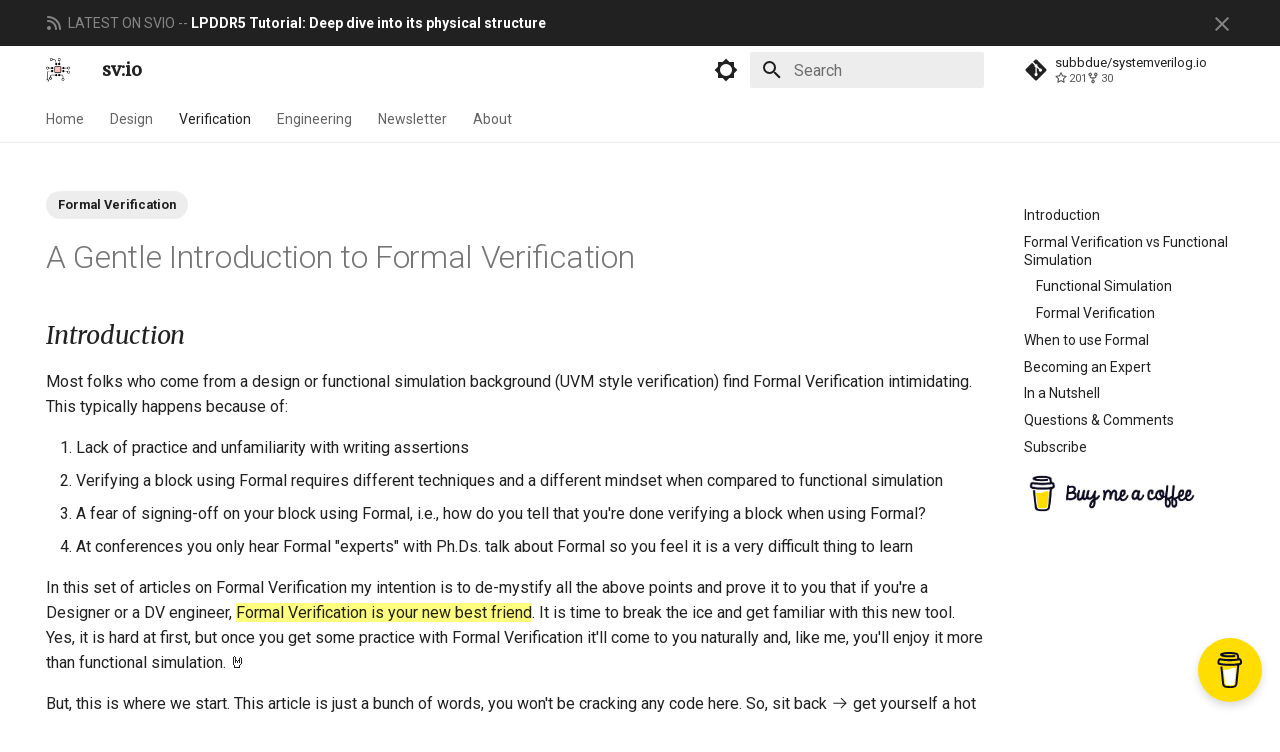

--- FILE ---
content_type: text/html; charset=utf-8
request_url: https://www.systemverilog.io/verification/gentle-introduction-to-formal-verification/
body_size: 11951
content:

<!doctype html>
<html lang="en" class="no-js">
  <head>
    
      <meta charset="utf-8">
      <meta name="viewport" content="width=device-width,initial-scale=1">
      
        <meta name="description" content="A tutorial on Formal Verification from the lens of a Functional Verification (SystemVerilog/UVM) expert. This article explains what Formal Verification is, common terminology used in Formal, such as, Formal Core and Cone of Influence. It also explains when Formal Verification should be used and how to become an expert in it.">
      
      
        <meta name="author" content="Subramani Ganesh">
      
      
        <link rel="canonical" href="https://www.systemverilog.io/verification/gentle-introduction-to-formal-verification/">
      
      
        <link rel="prev" href="../sva-basics/">
      
      
        <link rel="next" href="../blueprint-for-formal-verification/">
      
      <link rel="icon" href="../../assets/discuss-svio-favicon.png">
      <meta name="generator" content="mkdocs-1.4.2, mkdocs-material-9.0.11">
    
    
      
        <title>A Gentle Introduction to Formal Verification - systemverilog.io</title>
      
    
    
      <link rel="stylesheet" href="../../assets/stylesheets/main.0d440cfe.min.css">
      
        
        <link rel="stylesheet" href="../../assets/stylesheets/palette.2505c338.min.css">
      
      

    
    
    
      
        
        
        <link rel="preconnect" href="https://fonts.gstatic.com" crossorigin>
        <link rel="stylesheet" href="https://fonts.googleapis.com/css?family=Roboto:300,300i,400,400i,700,700i%7CRoboto+Mono:400,400i,700,700i&display=fallback">
        <style>:root{--md-text-font:"Roboto";--md-code-font:"Roboto Mono"}</style>
      
    
    
      <link rel="stylesheet" href="../../stylesheets/extra.css">
    
      <link rel="stylesheet" href="../../stylesheets/highlight/styles/androidstudio.min.css">
    
    <script>__md_scope=new URL("../..",location),__md_hash=e=>[...e].reduce((e,_)=>(e<<5)-e+_.charCodeAt(0),0),__md_get=(e,_=localStorage,t=__md_scope)=>JSON.parse(_.getItem(t.pathname+"."+e)),__md_set=(e,_,t=localStorage,a=__md_scope)=>{try{t.setItem(a.pathname+"."+e,JSON.stringify(_))}catch(e){}}</script>
    
      
  


  
  


  <script id="__analytics">function __md_analytics(){function n(){dataLayer.push(arguments)}window.dataLayer=window.dataLayer||[],n("js",new Date),n("config","G-MBLKVWJQB9"),document.addEventListener("DOMContentLoaded",function(){document.forms.search&&document.forms.search.query.addEventListener("blur",function(){this.value&&n("event","search",{search_term:this.value})}),document$.subscribe(function(){var a=document.forms.feedback;if(void 0!==a)for(var e of a.querySelectorAll("[type=submit]"))e.addEventListener("click",function(e){e.preventDefault();var t=document.location.pathname,e=this.getAttribute("data-md-value");n("event","feedback",{page:t,data:e}),a.firstElementChild.disabled=!0;e=a.querySelector(".md-feedback__note [data-md-value='"+e+"']");e&&(e.hidden=!1)}),a.hidden=!1}),location$.subscribe(function(e){n("config","G-MBLKVWJQB9",{page_path:e.pathname})})});var e=document.createElement("script");e.async=!0,e.src="https://www.googletagmanager.com/gtag/js?id=G-MBLKVWJQB9",document.getElementById("__analytics").insertAdjacentElement("afterEnd",e)}</script>

  
    <script>"undefined"!=typeof __md_analytics&&__md_analytics()</script>
  

    
    
      
        <meta  property="og:type"  content="website" >
      
        <meta  property="og:title"  content="A Gentle Introduction to Formal Verification - systemverilog.io" >
      
        <meta  property="og:description"  content="A tutorial on Formal Verification from the lens of a Functional Verification (SystemVerilog/UVM) expert. This article explains what Formal Verification is, common terminology used in Formal, such as, Formal Core and Cone of Influence. It also explains when Formal Verification should be used and how to become an expert in it." >
      
        <meta  property="og:image"  content="https://www.systemverilog.io/assets/images/social/verification/gentle-introduction-to-formal-verification.png" >
      
        <meta  property="og:image:type"  content="image/png" >
      
        <meta  property="og:image:width"  content="1200" >
      
        <meta  property="og:image:height"  content="630" >
      
        <meta  property="og:url"  content="https://www.systemverilog.io/verification/gentle-introduction-to-formal-verification/" >
      
        <meta  name="twitter:card"  content="summary_large_image" >
      
        <meta  name="twitter:title"  content="A Gentle Introduction to Formal Verification - systemverilog.io" >
      
        <meta  name="twitter:description"  content="A tutorial on Formal Verification from the lens of a Functional Verification (SystemVerilog/UVM) expert. This article explains what Formal Verification is, common terminology used in Formal, such as, Formal Core and Cone of Influence. It also explains when Formal Verification should be used and how to become an expert in it." >
      
        <meta  name="twitter:image"  content="https://www.systemverilog.io/assets/images/social/verification/gentle-introduction-to-formal-verification.png" >
      
    
    
  </head>
  
  
    
    
      
    
    
    
    
    <body dir="ltr" data-md-color-scheme="default" data-md-color-primary="white" data-md-color-accent="">
  
    
    
      <script>var palette=__md_get("__palette");if(palette&&"object"==typeof palette.color)for(var key of Object.keys(palette.color))document.body.setAttribute("data-md-color-"+key,palette.color[key])</script>
    
    <input class="md-toggle" data-md-toggle="drawer" type="checkbox" id="__drawer" autocomplete="off">
    <input class="md-toggle" data-md-toggle="search" type="checkbox" id="__search" autocomplete="off">
    <label class="md-overlay" for="__drawer"></label>
    <div data-md-component="skip">
      
        
        <a href="#a-gentle-introduction-to-formal-verification" class="md-skip">
          Skip to content
        </a>
      
    </div>
    <div data-md-component="announce">
      
        <aside class="md-banner">
          <div class="md-banner__inner md-grid md-typeset">
            
              <button class="md-banner__button md-icon" aria-label="Don't show this again">
                <svg xmlns="http://www.w3.org/2000/svg" viewBox="0 0 24 24"><path d="M19 6.41 17.59 5 12 10.59 6.41 5 5 6.41 10.59 12 5 17.59 6.41 19 12 13.41 17.59 19 19 17.59 13.41 12 19 6.41Z"/></svg>
              </button>
            
            
  <!-- Add announcement here, including arbitrary HTML -->
  <span class="twemoji fontawesome-solid-rss">
    <svg xmlns="http://www.w3.org/2000/svg" viewBox="0 0 448 512"><!--! Font Awesome Free 6.2.1 by @fontawesome - https://fontawesome.com License - https://fontawesome.com/license/free (Icons: CC BY 4.0, Fonts: SIL OFL 1.1, Code: MIT License) Copyright 2022 Fonticons, Inc.--><path d="M0 64c0-17.7 14.3-32 32-32 229.8 0 416 186.2 416 416 0 17.7-14.3 32-32 32s-32-14.3-32-32C384 253.6 226.4 96 32 96 14.3 96 0 81.7 0 64zm128 352c0 35.3-28.7 64-64 64S0 451.3 0 416s28.7-64 64-64 64 28.7 64 64zM32 160c159.1 0 288 128.9 288 288 0 17.7-14.3 32-32 32s-32-14.3-32-32c0-123.7-100.3-224-224-224-17.7 0-32-14.3-32-32s14.3-32 32-32z"/></svg>
  </span>
  &nbsp;LATEST ON SVIO --
  <a href="/design/lpddr5-tutorial-physical-structure/">
    <strong>LPDDR5 Tutorial: Deep dive into its physical structure</strong>
  </a>

          </div>
          
            <script>var content,el=document.querySelector("[data-md-component=announce]");el&&(content=el.querySelector(".md-typeset"),__md_hash(content.innerHTML)===__md_get("__announce")&&(el.hidden=!0))</script>
          
        </aside>
      
    </div>
    
    
      

<header class="md-header" data-md-component="header">
  <nav class="md-header__inner md-grid" aria-label="Header">
    <a href="../.." title="systemverilog.io" class="md-header__button md-logo" aria-label="systemverilog.io" data-md-component="logo">
      
  <img src="../../assets/discuss-svio-favicon.png" alt="logo">

    </a>
    <label class="md-header__button md-icon" for="__drawer">
      <svg xmlns="http://www.w3.org/2000/svg" viewBox="0 0 24 24"><path d="M3 6h18v2H3V6m0 5h18v2H3v-2m0 5h18v2H3v-2Z"/></svg>
    </label>
    <div class="md-header__title" data-md-component="header-title">
      <div class="md-header__ellipsis">
        <div class="md-header__topic">
          <span class="md-ellipsis">
            <a class="svio-nav-title" href="../.." title="systemverilog.io" aria-label="systemverilog.io">sv:io
            </a>
          </span>
        </div>
        <div class="md-header__topic" data-md-component="header-topic">
          <span class="md-ellipsis">
            
              A Gentle Introduction to Formal Verification
            
          </span>
        </div>
      </div>
    </div>
    
      <form class="md-header__option" data-md-component="palette">
        
          
          <input class="md-option" data-md-color-media="" data-md-color-scheme="default" data-md-color-primary="white" data-md-color-accent=""  aria-label="Switch to dark mode"  type="radio" name="__palette" id="__palette_1">
          
            <label class="md-header__button md-icon" title="Switch to dark mode" for="__palette_2" hidden>
              <svg xmlns="http://www.w3.org/2000/svg" viewBox="0 0 24 24"><path d="M12 18a6 6 0 0 1-6-6 6 6 0 0 1 6-6 6 6 0 0 1 6 6 6 6 0 0 1-6 6m8-2.69L23.31 12 20 8.69V4h-4.69L12 .69 8.69 4H4v4.69L.69 12 4 15.31V20h4.69L12 23.31 15.31 20H20v-4.69Z"/></svg>
            </label>
          
        
          
          <input class="md-option" data-md-color-media="" data-md-color-scheme="slate" data-md-color-primary="blue-grey" data-md-color-accent=""  aria-label="Switch to light mode"  type="radio" name="__palette" id="__palette_2">
          
            <label class="md-header__button md-icon" title="Switch to light mode" for="__palette_1" hidden>
              <svg xmlns="http://www.w3.org/2000/svg" viewBox="0 0 24 24"><path d="M12 18c-.89 0-1.74-.2-2.5-.55C11.56 16.5 13 14.42 13 12c0-2.42-1.44-4.5-3.5-5.45C10.26 6.2 11.11 6 12 6a6 6 0 0 1 6 6 6 6 0 0 1-6 6m8-9.31V4h-4.69L12 .69 8.69 4H4v4.69L.69 12 4 15.31V20h4.69L12 23.31 15.31 20H20v-4.69L23.31 12 20 8.69Z"/></svg>
            </label>
          
        
      </form>
    
    
    
      <label class="md-header__button md-icon" for="__search">
        <svg xmlns="http://www.w3.org/2000/svg" viewBox="0 0 24 24"><path d="M9.5 3A6.5 6.5 0 0 1 16 9.5c0 1.61-.59 3.09-1.56 4.23l.27.27h.79l5 5-1.5 1.5-5-5v-.79l-.27-.27A6.516 6.516 0 0 1 9.5 16 6.5 6.5 0 0 1 3 9.5 6.5 6.5 0 0 1 9.5 3m0 2C7 5 5 7 5 9.5S7 14 9.5 14 14 12 14 9.5 12 5 9.5 5Z"/></svg>
      </label>
      <div class="md-search" data-md-component="search" role="dialog">
  <label class="md-search__overlay" for="__search"></label>
  <div class="md-search__inner" role="search">
    <form class="md-search__form" name="search">
      <input type="text" class="md-search__input" name="query" aria-label="Search" placeholder="Search" autocapitalize="off" autocorrect="off" autocomplete="off" spellcheck="false" data-md-component="search-query" required>
      <label class="md-search__icon md-icon" for="__search">
        <svg xmlns="http://www.w3.org/2000/svg" viewBox="0 0 24 24"><path d="M9.5 3A6.5 6.5 0 0 1 16 9.5c0 1.61-.59 3.09-1.56 4.23l.27.27h.79l5 5-1.5 1.5-5-5v-.79l-.27-.27A6.516 6.516 0 0 1 9.5 16 6.5 6.5 0 0 1 3 9.5 6.5 6.5 0 0 1 9.5 3m0 2C7 5 5 7 5 9.5S7 14 9.5 14 14 12 14 9.5 12 5 9.5 5Z"/></svg>
        <svg xmlns="http://www.w3.org/2000/svg" viewBox="0 0 24 24"><path d="M20 11v2H8l5.5 5.5-1.42 1.42L4.16 12l7.92-7.92L13.5 5.5 8 11h12Z"/></svg>
      </label>
      <nav class="md-search__options" aria-label="Search">
        
        <button type="reset" class="md-search__icon md-icon" title="Clear" aria-label="Clear" tabindex="-1">
          <svg xmlns="http://www.w3.org/2000/svg" viewBox="0 0 24 24"><path d="M19 6.41 17.59 5 12 10.59 6.41 5 5 6.41 10.59 12 5 17.59 6.41 19 12 13.41 17.59 19 19 17.59 13.41 12 19 6.41Z"/></svg>
        </button>
      </nav>
      
    </form>
    <div class="md-search__output">
      <div class="md-search__scrollwrap" data-md-scrollfix>
        <div class="md-search-result" data-md-component="search-result">
          <div class="md-search-result__meta">
            Initializing search
          </div>
          <ol class="md-search-result__list" role="presentation"></ol>
        </div>
      </div>
    </div>
  </div>
</div>
    
    
      <div class="md-header__source">
        <a href="https://github.com/subbdue/systemverilog.io" title="Go to repository" class="md-source" data-md-component="source">
  <div class="md-source__icon md-icon">
    
    <svg xmlns="http://www.w3.org/2000/svg" viewBox="0 0 448 512"><!--! Font Awesome Free 6.2.1 by @fontawesome - https://fontawesome.com License - https://fontawesome.com/license/free (Icons: CC BY 4.0, Fonts: SIL OFL 1.1, Code: MIT License) Copyright 2022 Fonticons, Inc.--><path d="M439.55 236.05 244 40.45a28.87 28.87 0 0 0-40.81 0l-40.66 40.63 51.52 51.52c27.06-9.14 52.68 16.77 43.39 43.68l49.66 49.66c34.23-11.8 61.18 31 35.47 56.69-26.49 26.49-70.21-2.87-56-37.34L240.22 199v121.85c25.3 12.54 22.26 41.85 9.08 55a34.34 34.34 0 0 1-48.55 0c-17.57-17.6-11.07-46.91 11.25-56v-123c-20.8-8.51-24.6-30.74-18.64-45L142.57 101 8.45 235.14a28.86 28.86 0 0 0 0 40.81l195.61 195.6a28.86 28.86 0 0 0 40.8 0l194.69-194.69a28.86 28.86 0 0 0 0-40.81z"/></svg>
  </div>
  <div class="md-source__repository">
    subbdue/systemverilog.io
  </div>
</a>
      </div>
    
  </nav>
  
</header>
    
    <div class="md-container" data-md-component="container">
      
      
        
          
            
<nav class="md-tabs" aria-label="Tabs" data-md-component="tabs">
  <div class="md-tabs__inner md-grid">
    <ul class="md-tabs__list">
      
        
  
  


  <li class="md-tabs__item">
    <a href="../.." class="md-tabs__link">
      Home
    </a>
  </li>

      
        
  
  


  
  
  
    <li class="md-tabs__item">
      <a href="../../design/" class="md-tabs__link">
        Design
      </a>
    </li>
  

      
        
  
  
    
  


  
  
  
    <li class="md-tabs__item">
      <a href="../" class="md-tabs__link md-tabs__link--active">
        Verification
      </a>
    </li>
  

      
        
  
  


  
  
  
    <li class="md-tabs__item">
      <a href="../../engineering/" class="md-tabs__link">
        Engineering
      </a>
    </li>
  

      
        
  
  


  <li class="md-tabs__item">
    <a href="../../newsletter/" class="md-tabs__link">
      Newsletter
    </a>
  </li>

      
        
  
  


  <li class="md-tabs__item">
    <a href="../../about/" class="md-tabs__link">
      About
    </a>
  </li>

      
    </ul>
  </div>
</nav>
          
        
      
      <main class="md-main" data-md-component="main">
        <div class="md-main__inner md-grid">
          
            
              
                
              
              <div class="md-sidebar md-sidebar--primary" data-md-component="sidebar" data-md-type="navigation" hidden>
                <div class="md-sidebar__scrollwrap">
                  <div class="md-sidebar__inner">
                    

  


<nav class="md-nav md-nav--primary md-nav--lifted" aria-label="Navigation" data-md-level="0">
  <label class="md-nav__title" for="__drawer">
    <a href="../.." title="systemverilog.io" class="md-nav__button md-logo" aria-label="systemverilog.io" data-md-component="logo">
      
  <img src="../../assets/discuss-svio-favicon.png" alt="logo">

    </a>
    <a class="svio-nav-title" href="../.." title="systemverilog.io">sv:io
    </a>
  </label>
  
    <div class="md-nav__source">
      <a href="https://github.com/subbdue/systemverilog.io" title="Go to repository" class="md-source" data-md-component="source">
  <div class="md-source__icon md-icon">
    
    <svg xmlns="http://www.w3.org/2000/svg" viewBox="0 0 448 512"><!--! Font Awesome Free 6.2.1 by @fontawesome - https://fontawesome.com License - https://fontawesome.com/license/free (Icons: CC BY 4.0, Fonts: SIL OFL 1.1, Code: MIT License) Copyright 2022 Fonticons, Inc.--><path d="M439.55 236.05 244 40.45a28.87 28.87 0 0 0-40.81 0l-40.66 40.63 51.52 51.52c27.06-9.14 52.68 16.77 43.39 43.68l49.66 49.66c34.23-11.8 61.18 31 35.47 56.69-26.49 26.49-70.21-2.87-56-37.34L240.22 199v121.85c25.3 12.54 22.26 41.85 9.08 55a34.34 34.34 0 0 1-48.55 0c-17.57-17.6-11.07-46.91 11.25-56v-123c-20.8-8.51-24.6-30.74-18.64-45L142.57 101 8.45 235.14a28.86 28.86 0 0 0 0 40.81l195.61 195.6a28.86 28.86 0 0 0 40.8 0l194.69-194.69a28.86 28.86 0 0 0 0-40.81z"/></svg>
  </div>
  <div class="md-source__repository">
    subbdue/systemverilog.io
  </div>
</a>
    </div>
  
  <ul class="md-nav__list" data-md-scrollfix>
    
      
      
      

  
  
  
    <li class="md-nav__item">
      <a href="../.." class="md-nav__link">
        Home
      </a>
    </li>
  

    
      
      
      

  
  
  
    
    <li class="md-nav__item md-nav__item--nested">
      
      
      
      
      <input class="md-nav__toggle md-toggle " type="checkbox" id="__nav_2" >
      
      
      
        <label class="md-nav__link" for="__nav_2" id="__nav_2_label" tabindex="0">
          Design
          <span class="md-nav__icon md-icon"></span>
        </label>
      
      <nav class="md-nav" data-md-level="1" aria-labelledby="__nav_2_label" aria-expanded="false">
        <label class="md-nav__title" for="__nav_2">
          <span class="md-nav__icon md-icon"></span>
          Design
        </label>
        <ul class="md-nav__list" data-md-scrollfix>
          
            
              
  
  
  
    <li class="md-nav__item">
      <a href="../../design/" class="md-nav__link">
        Design Home
      </a>
    </li>
  

            
          
            
              
  
  
  
    
      
    
    <li class="md-nav__item md-nav__item--section md-nav__item--nested">
      
      
      
      
      <input class="md-nav__toggle md-toggle " type="checkbox" id="__nav_2_2" >
      
      
      
        <label class="md-nav__link" for="__nav_2_2" id="__nav_2_2_label" tabindex="0">
          LPDDR5
          <span class="md-nav__icon md-icon"></span>
        </label>
      
      <nav class="md-nav" data-md-level="2" aria-labelledby="__nav_2_2_label" aria-expanded="false">
        <label class="md-nav__title" for="__nav_2_2">
          <span class="md-nav__icon md-icon"></span>
          LPDDR5
        </label>
        <ul class="md-nav__list" data-md-scrollfix>
          
            
              
  
  
  
    <li class="md-nav__item">
      <a href="../../design/lpddr5-tutorial-physical-structure/" class="md-nav__link">
        The Physical Structure
      </a>
    </li>
  

            
          
        </ul>
      </nav>
    </li>
  

            
          
            
              
  
  
  
    
      
    
    <li class="md-nav__item md-nav__item--section md-nav__item--nested">
      
      
      
      
      <input class="md-nav__toggle md-toggle " type="checkbox" id="__nav_2_3" >
      
      
      
        <label class="md-nav__link" for="__nav_2_3" id="__nav_2_3_label" tabindex="0">
          DDR4
          <span class="md-nav__icon md-icon"></span>
        </label>
      
      <nav class="md-nav" data-md-level="2" aria-labelledby="__nav_2_3_label" aria-expanded="false">
        <label class="md-nav__title" for="__nav_2_3">
          <span class="md-nav__icon md-icon"></span>
          DDR4
        </label>
        <ul class="md-nav__list" data-md-scrollfix>
          
            
              
  
  
  
    <li class="md-nav__item">
      <a href="../../design/ddr4-basics/" class="md-nav__link">
        The Basics
      </a>
    </li>
  

            
          
            
              
  
  
  
    <li class="md-nav__item">
      <a href="../../design/ddr4-initialization-and-calibration/" class="md-nav__link">
        Initialization and Calibration
      </a>
    </li>
  

            
          
            
              
  
  
  
    <li class="md-nav__item">
      <a href="../../design/understanding-ddr4-timing-parameters/" class="md-nav__link">
        Timing Parameters
      </a>
    </li>
  

            
          
            
              
  
  
  
    <li class="md-nav__item">
      <a href="../../design/ddr4-timing-parameters-cheatsheet/" class="md-nav__link">
        Timing Parameters Cheatsheet
      </a>
    </li>
  

            
          
        </ul>
      </nav>
    </li>
  

            
          
            
              
  
  
  
    
      
    
    <li class="md-nav__item md-nav__item--section md-nav__item--nested">
      
      
      
      
      <input class="md-nav__toggle md-toggle " type="checkbox" id="__nav_2_4" >
      
      
      
        <label class="md-nav__link" for="__nav_2_4" id="__nav_2_4_label" tabindex="0">
          System Design
          <span class="md-nav__icon md-icon"></span>
        </label>
      
      <nav class="md-nav" data-md-level="2" aria-labelledby="__nav_2_4_label" aria-expanded="false">
        <label class="md-nav__title" for="__nav_2_4">
          <span class="md-nav__icon md-icon"></span>
          System Design
        </label>
        <ul class="md-nav__list" data-md-scrollfix>
          
            
              
  
  
  
    <li class="md-nav__item">
      <a href="../../design/modular-design-in-open-compute-project/" class="md-nav__link">
        Design in Open Compute Project
      </a>
    </li>
  

            
          
            
              
  
  
  
    <li class="md-nav__item">
      <a href="../../design/facebook-and-the-open-compute-project/" class="md-nav__link">
        Facebook & OCP
      </a>
    </li>
  

            
          
            
              
  
  
  
    <li class="md-nav__item">
      <a href="../../design/hp-moonshot-dissection/" class="md-nav__link">
        HP Moonshot Design
      </a>
    </li>
  

            
          
        </ul>
      </nav>
    </li>
  

            
          
        </ul>
      </nav>
    </li>
  

    
      
      
      

  
  
    
  
  
    
    <li class="md-nav__item md-nav__item--active md-nav__item--nested">
      
      
      
      
      <input class="md-nav__toggle md-toggle " type="checkbox" id="__nav_3" checked>
      
      
      
        <label class="md-nav__link" for="__nav_3" id="__nav_3_label" tabindex="0">
          Verification
          <span class="md-nav__icon md-icon"></span>
        </label>
      
      <nav class="md-nav" data-md-level="1" aria-labelledby="__nav_3_label" aria-expanded="true">
        <label class="md-nav__title" for="__nav_3">
          <span class="md-nav__icon md-icon"></span>
          Verification
        </label>
        <ul class="md-nav__list" data-md-scrollfix>
          
            
              
  
  
  
    <li class="md-nav__item">
      <a href="../" class="md-nav__link">
        Verification Home
      </a>
    </li>
  

            
          
            
              
  
  
  
    <li class="md-nav__item">
      <a href="../styleguide/" class="md-nav__link">
        SV Styleguide
      </a>
    </li>
  

            
          
            
              
  
  
    
  
  
    
      
    
    <li class="md-nav__item md-nav__item--active md-nav__item--section md-nav__item--nested">
      
      
      
      
      <input class="md-nav__toggle md-toggle " type="checkbox" id="__nav_3_3" checked>
      
      
      
        <label class="md-nav__link" for="__nav_3_3" id="__nav_3_3_label" tabindex="0">
          Formal Verification
          <span class="md-nav__icon md-icon"></span>
        </label>
      
      <nav class="md-nav" data-md-level="2" aria-labelledby="__nav_3_3_label" aria-expanded="true">
        <label class="md-nav__title" for="__nav_3_3">
          <span class="md-nav__icon md-icon"></span>
          Formal Verification
        </label>
        <ul class="md-nav__list" data-md-scrollfix>
          
            
              
  
  
  
    <li class="md-nav__item">
      <a href="../sva-basics/" class="md-nav__link">
        SVA Tutorial
      </a>
    </li>
  

            
          
            
              
  
  
    
  
  
    <li class="md-nav__item md-nav__item--active">
      
      <input class="md-nav__toggle md-toggle" type="checkbox" id="__toc">
      
      
        
      
      
        <label class="md-nav__link md-nav__link--active" for="__toc">
          Introduction to Formal
          <span class="md-nav__icon md-icon"></span>
        </label>
      
      <a href="./" class="md-nav__link md-nav__link--active">
        Introduction to Formal
      </a>
      
        <nav class="md-nav md-nav--secondary" aria-label="">
    
    
    
      
    
    
      <label class="md-nav__title" for="__toc">
        <span class="md-nav__icon md-icon"></span>
        
      </label>
      <ul class="md-nav__list" data-md-component="toc" data-md-scrollfix>
        
          <li class="md-nav__item">
  <a href="#introduction" class="md-nav__link">
    Introduction
  </a>
  
</li>
        
          <li class="md-nav__item">
  <a href="#formal-verification-vs-functional-simulation" class="md-nav__link">
    Formal Verification vs Functional Simulation
  </a>
  
    <nav class="md-nav" aria-label="Formal Verification vs Functional Simulation">
      <ul class="md-nav__list">
        
          <li class="md-nav__item">
  <a href="#functional-simulation" class="md-nav__link">
    Functional Simulation
  </a>
  
</li>
        
          <li class="md-nav__item">
  <a href="#formal-verification" class="md-nav__link">
    Formal Verification
  </a>
  
</li>
        
      </ul>
    </nav>
  
</li>
        
          <li class="md-nav__item">
  <a href="#when-to-use-formal" class="md-nav__link">
    When to use Formal
  </a>
  
</li>
        
          <li class="md-nav__item">
  <a href="#becoming-an-expert" class="md-nav__link">
    Becoming an Expert
  </a>
  
</li>
        
          <li class="md-nav__item">
  <a href="#in-a-nutshell" class="md-nav__link">
    In a Nutshell
  </a>
  
</li>
        
          <li class="md-nav__item">
  <a href="#questions-comments" class="md-nav__link">
    Questions &amp; Comments
  </a>
  
</li>
        
        <li class="md-nav__item">
            <a href="#subscribe-svio" class="md-nav__link">
              Subscribe
            </a>
        </li>
      </ul>
      <div>
        <a href="https://www.buymeacoffee.com/svio" target="_blank"><img src="https://cdn.buymeacoffee.com/buttons/v2/default-white.png" alt="Buy Me A Coffee" style="margin-top:10px; height: 55px !important;width: 200px !important;" ></a>
      </div>
      
      
    
</nav>
      
    </li>
  

            
          
            
              
  
  
  
    <li class="md-nav__item">
      <a href="../blueprint-for-formal-verification/" class="md-nav__link">
        Blueprint for Formal
      </a>
    </li>
  

            
          
        </ul>
      </nav>
    </li>
  

            
          
            
              
  
  
  
    
      
    
    <li class="md-nav__item md-nav__item--section md-nav__item--nested">
      
      
      
      
      <input class="md-nav__toggle md-toggle " type="checkbox" id="__nav_3_4" >
      
      
      
        <label class="md-nav__link" for="__nav_3_4" id="__nav_3_4_label" tabindex="0">
          Systemverilog LRM
          <span class="md-nav__icon md-icon"></span>
        </label>
      
      <nav class="md-nav" data-md-level="2" aria-labelledby="__nav_3_4_label" aria-expanded="false">
        <label class="md-nav__title" for="__nav_3_4">
          <span class="md-nav__icon md-icon"></span>
          Systemverilog LRM
        </label>
        <ul class="md-nav__list" data-md-scrollfix>
          
            
              
  
  
  
    <li class="md-nav__item">
      <a href="../systemverilog-associative-arrays/" class="md-nav__link">
        Associative Arrays
      </a>
    </li>
  

            
          
            
              
  
  
  
    <li class="md-nav__item">
      <a href="../systemverilog-dynamic-arrays/" class="md-nav__link">
        Dynamic Arrays
      </a>
    </li>
  

            
          
            
              
  
  
  
    <li class="md-nav__item">
      <a href="../systemverilog-queues/" class="md-nav__link">
        Queues
      </a>
    </li>
  

            
          
            
              
  
  
  
    <li class="md-nav__item">
      <a href="../systemverilog-casting/" class="md-nav__link">
        Casting
      </a>
    </li>
  

            
          
            
              
  
  
  
    <li class="md-nav__item">
      <a href="../enum/" class="md-nav__link">
        Enum
      </a>
    </li>
  

            
          
            
              
  
  
  
    <li class="md-nav__item">
      <a href="../generate/" class="md-nav__link">
        Generate
      </a>
    </li>
  

            
          
            
              
  
  
  
    <li class="md-nav__item">
      <a href="../macros/" class="md-nav__link">
        Macros
      </a>
    </li>
  

            
          
            
              
  
  
  
    <li class="md-nav__item">
      <a href="../randomization/" class="md-nav__link">
        Randomization
      </a>
    </li>
  

            
          
            
              
  
  
  
    <li class="md-nav__item">
      <a href="../random-stability/" class="md-nav__link">
        Random Stability
      </a>
    </li>
  

            
          
            
              
  
  
  
    <li class="md-nav__item">
      <a href="../systemverilog-string-methods/" class="md-nav__link">
        String Methods
      </a>
    </li>
  

            
          
            
              
  
  
  
    <li class="md-nav__item">
      <a href="../systemverilog-convert-hex-int-bin-to-string/" class="md-nav__link">
        Convert hex, int, bin to string
      </a>
    </li>
  

            
          
            
              
  
  
  
    <li class="md-nav__item">
      <a href="../systemverilog-convert-string-to-hex-int-bin/" class="md-nav__link">
        Convert string to hex, int, bin
      </a>
    </li>
  

            
          
            
              
  
  
  
    <li class="md-nav__item">
      <a href="../ten-utilities/" class="md-nav__link">
        10 Useful Utilities
      </a>
    </li>
  

            
          
        </ul>
      </nav>
    </li>
  

            
          
            
              
  
  
  
    
      
    
    <li class="md-nav__item md-nav__item--section md-nav__item--nested">
      
      
      
      
      <input class="md-nav__toggle md-toggle " type="checkbox" id="__nav_3_5" >
      
      
      
        <label class="md-nav__link" for="__nav_3_5" id="__nav_3_5_label" tabindex="0">
          UVM
          <span class="md-nav__icon md-icon"></span>
        </label>
      
      <nav class="md-nav" data-md-level="2" aria-labelledby="__nav_3_5_label" aria-expanded="false">
        <label class="md-nav__title" for="__nav_3_5">
          <span class="md-nav__icon md-icon"></span>
          UVM
        </label>
        <ul class="md-nav__list" data-md-scrollfix>
          
            
              
  
  
  
    <li class="md-nav__item">
      <a href="../uvm-field-macros/" class="md-nav__link">
        UVM Field Macros
      </a>
    </li>
  

            
          
        </ul>
      </nav>
    </li>
  

            
          
            
              
  
  
  
    
      
    
    <li class="md-nav__item md-nav__item--section md-nav__item--nested">
      
      
      
      
      <input class="md-nav__toggle md-toggle " type="checkbox" id="__nav_3_6" >
      
      
      
        <label class="md-nav__link" for="__nav_3_6" id="__nav_3_6_label" tabindex="0">
          Other Concepts
          <span class="md-nav__icon md-icon"></span>
        </label>
      
      <nav class="md-nav" data-md-level="2" aria-labelledby="__nav_3_6_label" aria-expanded="false">
        <label class="md-nav__title" for="__nav_3_6">
          <span class="md-nav__icon md-icon"></span>
          Other Concepts
        </label>
        <ul class="md-nav__list" data-md-scrollfix>
          
            
              
  
  
  
    <li class="md-nav__item">
      <a href="../splitting-and-extracting-vpd-vcd/" class="md-nav__link">
        Splitting and Extracting from VCD/VPD
      </a>
    </li>
  

            
          
            
              
  
  
  
    <li class="md-nav__item">
      <a href="../vmc-model/" class="md-nav__link">
        VMC Swift Model
      </a>
    </li>
  

            
          
        </ul>
      </nav>
    </li>
  

            
          
        </ul>
      </nav>
    </li>
  

    
      
      
      

  
  
  
    
    <li class="md-nav__item md-nav__item--nested">
      
      
      
      
      <input class="md-nav__toggle md-toggle " type="checkbox" id="__nav_4" >
      
      
      
        <label class="md-nav__link" for="__nav_4" id="__nav_4_label" tabindex="0">
          Engineering
          <span class="md-nav__icon md-icon"></span>
        </label>
      
      <nav class="md-nav" data-md-level="1" aria-labelledby="__nav_4_label" aria-expanded="false">
        <label class="md-nav__title" for="__nav_4">
          <span class="md-nav__icon md-icon"></span>
          Engineering
        </label>
        <ul class="md-nav__list" data-md-scrollfix>
          
            
              
  
  
  
    <li class="md-nav__item">
      <a href="../../engineering/" class="md-nav__link">
        Engineering Home
      </a>
    </li>
  

            
          
            
              
  
  
  
    <li class="md-nav__item">
      <a href="../../python/" class="md-nav__link">
        Python for ASIC/SoC Engineers
      </a>
    </li>
  

            
          
            
              
  
  
  
    <li class="md-nav__item">
      <a href="../../engineering/how-to-conduct-a-technical-interview/" class="md-nav__link">
        How to Conduct a Technical Interview
      </a>
    </li>
  

            
          
        </ul>
      </nav>
    </li>
  

    
      
      
      

  
  
  
    <li class="md-nav__item">
      <a href="../../newsletter/" class="md-nav__link">
        Newsletter
      </a>
    </li>
  

    
      
      
      

  
  
  
    <li class="md-nav__item">
      <a href="../../about/" class="md-nav__link">
        About
      </a>
    </li>
  

    
  </ul>
</nav>
                  </div>
                </div>
              </div>
            
            
              
                
              
              <div class="md-sidebar md-sidebar--secondary" data-md-component="sidebar" data-md-type="toc" >
                <div class="md-sidebar__scrollwrap">
                  <div class="md-sidebar__inner">
                    <nav class="md-nav md-nav--secondary" aria-label="">
    
    
    
      
    
    
      <label class="md-nav__title" for="__toc">
        <span class="md-nav__icon md-icon"></span>
        
      </label>
      <ul class="md-nav__list" data-md-component="toc" data-md-scrollfix>
        
          <li class="md-nav__item">
  <a href="#introduction" class="md-nav__link">
    Introduction
  </a>
  
</li>
        
          <li class="md-nav__item">
  <a href="#formal-verification-vs-functional-simulation" class="md-nav__link">
    Formal Verification vs Functional Simulation
  </a>
  
    <nav class="md-nav" aria-label="Formal Verification vs Functional Simulation">
      <ul class="md-nav__list">
        
          <li class="md-nav__item">
  <a href="#functional-simulation" class="md-nav__link">
    Functional Simulation
  </a>
  
</li>
        
          <li class="md-nav__item">
  <a href="#formal-verification" class="md-nav__link">
    Formal Verification
  </a>
  
</li>
        
      </ul>
    </nav>
  
</li>
        
          <li class="md-nav__item">
  <a href="#when-to-use-formal" class="md-nav__link">
    When to use Formal
  </a>
  
</li>
        
          <li class="md-nav__item">
  <a href="#becoming-an-expert" class="md-nav__link">
    Becoming an Expert
  </a>
  
</li>
        
          <li class="md-nav__item">
  <a href="#in-a-nutshell" class="md-nav__link">
    In a Nutshell
  </a>
  
</li>
        
          <li class="md-nav__item">
  <a href="#questions-comments" class="md-nav__link">
    Questions &amp; Comments
  </a>
  
</li>
        
        <li class="md-nav__item">
            <a href="#subscribe-svio" class="md-nav__link">
              Subscribe
            </a>
        </li>
      </ul>
      <div>
        <a href="https://www.buymeacoffee.com/svio" target="_blank"><img src="https://cdn.buymeacoffee.com/buttons/v2/default-white.png" alt="Buy Me A Coffee" style="margin-top:10px; height: 55px !important;width: 200px !important;" ></a>
      </div>
      
      
    
</nav>
                  </div>
                </div>
              </div>
            
          
          
            <div class="md-content" data-md-component="content">
              <article class="md-content__inner md-typeset">
                
  <!-- Add scripts that need to run before here -->
  
                  
  
  


  <nav class="md-tags" >
    
      
      
        <a href="../../tags/#formal-verification" class="md-tag">Formal Verification</a>
      
    
  </nav>



  
  



<h1 id="a-gentle-introduction-to-formal-verification">A Gentle Introduction to Formal Verification<a class="headerlink" href="#a-gentle-introduction-to-formal-verification" title="Permanent link">&para;</a></h1>
<h2 id="introduction">Introduction<a class="headerlink" href="#introduction" title="Permanent link">&para;</a></h2>
<p>Most folks who come from a design or functional simulation background (UVM style verification) find Formal Verification intimidating. This typically happens because of:</p>
<ol>
<li>Lack of practice and unfamiliarity with writing assertions</li>
<li>Verifying a block using Formal requires different techniques and a different mindset when compared to functional simulation</li>
<li>A fear of signing-off on your block using Formal, i.e., how do you tell that you're done verifying a block when using Formal?</li>
<li>At conferences you only hear Formal "experts" with Ph.Ds. talk about Formal so you feel it is a very difficult thing to learn</li>
</ol>
<p>In this set of articles on Formal Verification my intention is to de-mystify all the above points and prove it to you that if you're a Designer or a DV engineer, <mark class="critic">Formal Verification is your new best friend</mark>. It is time to break the ice and get familiar with this new tool. Yes, it is hard at first, but once you get some practice with Formal Verification it'll come to you naturally and, like me, you'll enjoy it more than functional simulation. 🤘</p>
<p>But, this is where we start. This article is just a bunch of words, you won't be cracking any code here. So, sit back <span class="twemoji"><svg xmlns="http://www.w3.org/2000/svg" viewBox="0 0 24 24"><path d="M13.22 19.03a.75.75 0 0 1 0-1.06L18.19 13H3.75a.75.75 0 0 1 0-1.5h14.44l-4.97-4.97a.749.749 0 0 1 .326-1.275.749.749 0 0 1 .734.215l6.25 6.25a.75.75 0 0 1 0 1.06l-6.25 6.25a.75.75 0 0 1-1.06 0Z"/></svg></span> get yourself a hot cup of chai ☕ <span class="twemoji"><svg xmlns="http://www.w3.org/2000/svg" viewBox="0 0 24 24"><path d="M13.22 19.03a.75.75 0 0 1 0-1.06L18.19 13H3.75a.75.75 0 0 1 0-1.5h14.44l-4.97-4.97a.749.749 0 0 1 .326-1.275.749.749 0 0 1 .734.215l6.25 6.25a.75.75 0 0 1 0 1.06l-6.25 6.25a.75.75 0 0 1-1.06 0Z"/></svg></span> and read on. The intention here is to start by understanding 4 things</p>
<ol>
<li>The difference between Formal Verification and Functional Simulation?</li>
<li>When should you use Formal Verification?</li>
<li>The mindset required to do Formal</li>
<li>The road to becoming an expert at Formal</li>
</ol>
<p>Once you've made it through this article, proceed to read the following two articles:</p>
<ol>
<li><a href="../sva-basics/">SystemVerilog Assertions Basics</a></li>
<li><a href="../blueprint-for-formal-verification/">How to build a Formal Verification Testbench</a></li>
</ol>
<h2 id="formal-verification-vs-functional-simulation">Formal Verification vs Functional Simulation<a class="headerlink" href="#formal-verification-vs-functional-simulation" title="Permanent link">&para;</a></h2>
<p>Formal Verification (a.k.a Formal, a.k.a FV) is a different style of verification but achieves the same end goal -- weeding out bugs from your design. The testbench, constraints, checkers and coverage are written using <a href="../sva-basics/">SystemVerilog Assertions</a>.</p>
<p>One of the big differences between Functional and Formal Verification is the role that the tool plays.</p>
<h3 id="functional-simulation">Functional Simulation<a class="headerlink" href="#functional-simulation" title="Permanent link">&para;</a></h3>
<p>In a typical functional simulation, you write every piece of the testbench manually.</p>
<ol>
<li><code>Testcase</code> - You generate the stimulus and decide when it is injected into the RTL</li>
<li><code>Driver</code> - You write the drivers or BFMs that do the injection of the stimulus based on a certain protocol</li>
<li><code>Monitor</code> - You write the monitors that receive the output from the RTL</li>
<li><code>Model</code> - You code a detailed reference model, a zero-time equivalent of the RTL, which produces a predicted result</li>
<li><code>Checkers</code> - You write the checkers and scoreboard that compare the output from the RTL versus that from your reference model and declare <em>Pass or Fail</em></li>
</ol>
<p>Yep, I think you get the point ... You do all the work. The testbench and tests orchestrate everything, and the tool merely simulates on a clock-by-clock basis what's happening in the RTL as you inject the desired stimulus. Also, a lot of code needs to be written before you can write your first test.</p>
<figure>
<p><img alt="Functional simulation environment" src="../../images/min/formal-intro-fs-env.png" width="640px" />
  </p>
<figcaption>Figure 1: Functional simulation environment</figcaption>
</figure>
<p>Another way to visualize this is, every testcase you write exercises a different code path in the DUT. In a constrained-random methodology you write a few tests and run them several times to cover different paths in the state space. But, the end result is the same -- in functional simulation every time you run a test a single specific code path is tested.</p>
<figure>
<p><img alt="Functional simulation state exploration" src="../../images/min/formal-intro-fs-state.png" width="640px" />
  </p>
<figcaption>Figure 2: Functional simulation state exploration - Figure shows how different testcases take different code paths</figcaption>
</figure>
<h3 id="formal-verification">Formal Verification<a class="headerlink" href="#formal-verification" title="Permanent link">&para;</a></h3>
<p>In Formal Verification, the tool does a lot of the heavy lifting. There is no concept of driver, monitor or test cases. Here,</p>
<ol>
<li>The inputs or internal variables of the DUT are constrainted according to the design specification using SVA <code>assume</code> directive</li>
<li>Checkers are written on the desired outputs, or internal variables of the DUT, using SVA <code>assert</code> directive</li>
<li>SVA cover property is used to collect functional coverage</li>
<li>You could also write small pieces of modeling code which are just sufficient for a particular checker. This is different from Functional Simulation where you write a detailed reference model of the block you are verifying.</li>
</ol>
<figure>
<p><img alt="Functional simulation state exploration" src="../../images/min/formal-intro-fv-env.png" width="640px" />
  </p>
<figcaption>Figure 2: Functional simulation state exploration - Figure shows how different testcases take different code paths</figcaption>
</figure>
<p>When you feed these constraints, checkers and the RTL to the Formal tool, it turns everything into mathematical equations.</p>
<p><mark class="critic"><strong>What does this mean?</strong></mark><br />
The DUT is essentially a network of logical gates and flip-flops. This network of gates &amp; flops can be represented as equations. The tool then analyzes each checker (i.e., SVA assertion) independently and mathematically tries to seek out any sequence of inputs that could prove the checker false. If it does find such a sequence, then it provides a waveform showing this error scenario. In Formal speak, this waveform is called a <mark class="critic">Counter Example (cex)</mark>.</p>
<p><mark class="critic"><strong>What exactly does the tool do?</strong></mark><br />
Now, assume you have a checker that looks like this</p>
<pre class="highlight"><code>// If inputs req_type is ADD and uncor_err is 1, then 
// err_cnt_incr flag goes high in the same clock and 
// one clock later interrupt is flagged
property AddUncorErrCheck;
@(posedge clk) disable iff (rst)
((req_type == ADD) &amp;&amp; uncor_err) |-&gt;
(err_cnt_incr ##1 intr);
endproperty
AddUncorErrCheck_A: assert property (AddUncorErrCheck);
</code></pre>
<p>The tool analyzes this checker and determines all the inputs, outputs and internal variables of the DUT that influence this checker. The result of this analysis is called the <mark class="critic">cone-of-influence [COI]</mark> and this is how it is computed -</p>
<div class="my-flex-center">
<div class="wd-med">
<div class="admonition quote">
<p class="admonition-title">Quote</p>
<p>Computing the variables contained in the cone of influence is straightforward. The tool begins by including the variables that directly occur in the property specification into the cone-of-influence set. Then for each variable contained in the cone-of-influence set, the tool will identify all variables that appear on the right-hand side of the RTL assignments to this variable and add the new variables to the COI variable set. This process is repeated until no new variables can be added to the set. </p>
<p><strong><span class="twemoji"><svg xmlns="http://www.w3.org/2000/svg" viewBox="0 0 24 24"><path d="M13.22 19.03a.75.75 0 0 1 0-1.06L18.19 13H3.75a.75.75 0 0 1 0-1.5h14.44l-4.97-4.97a.749.749 0 0 1 .326-1.275.749.749 0 0 1 .734.215l6.25 6.25a.75.75 0 0 1 0 1.06l-6.25 6.25a.75.75 0 0 1-1.06 0Z"/></svg></span>  Chapter 8: Applied Formal Verification, Doug Perry &amp; Harry Foster</strong></p>
</div>
</div>
</div>
<figure>
<p><img alt="Formal Cone of Influence and Formal Core" src="../../images/min/formal-intro-fv-coi.png" width="640px" />
  </p>
<figcaption>Figure 4: Formal Verification Cone-of-Influence (COI) &amp; Formal Core</figcaption>
</figure>
<p>Once the cone of influence is determined, the tool can now determine the full state space of possible values the logic within the cone can take. It then <mark class="critic">parallelly explores every path</mark> in the state space (as shown in the diagram below) and checks if the assertion can be proven wrong.</p>
<p>In other words, you don't have to write testcases like you do in functional simulation. Once you constraint the inputs correctly and write checkers according to the design specification. The tool takes care of generating all stimulus and reporting back if there is a failure.</p>
<div class="my-flex-center">
<div class="wd-med">
<div class="admonition note">
<p class="admonition-title">Note</p>
<p>Tools these days are quite clever, they further reduce the COI into something called a Formal Core, a subset of the COI, which is really the only thing that needs to be exercised in order to prove that your design obeys the checker.</p>
</div>
</div>
</div>
<figure>
<p><img alt="Formal verification state exploration" src="../../images/min/formal-intro-fv-state.png" width="640px" />
  </p>
<figcaption>Figure 5: Formal verification state exploration - Figure shows how Formal tool parallelly explores entire state space in a single run</figcaption>
</figure>
<hr />
<div id="p_embed_signup" class="mc-article-embed">
  <form action="https://learn.systemverilog.io/email_lists/771738/subscriptions" accept-charset="UTF-8" method="post">  
    <div id="p_embed_signup_scroll">
        <h2 style="margin:0">Subscribe</h2>
        <p>Get Notified when a new article is published!</p>
      <input type="email" class="email" name="email" required="required" placeholder="Email" /> 
      <div class="clear">
        <input type="submit" value="Subscribe" name="subscribe" id="mc-embedded-subscribe" class="button"/>
      </div>
    </div>
  </form>
</div>
<hr />
<h2 id="when-to-use-formal">When to use Formal<a class="headerlink" href="#when-to-use-formal" title="Permanent link">&para;</a></h2>
<p>In a typical UVM verification strategy you have a top level testbench and a few sub-chip level testbenches that are created by partitioning the design. I like to think of Formal as a tool that can be use alongside a sub-chip UVM testbench.</p>
<p>I use two thumb rules to decide a suitable candidate for Formal Verification:</p>
<ol>
<li>Within a sub-chip if there's a piece of logic that is critical and complex such as a cache or an arbiter or a complex state machine, then I use Formal to just verify that critical module within the sub-chip.</li>
<li>Within a module if there's a piece of code that makes the verification engineer nervous or if it keeps the designer up at night, then that module is a good candidate for some additional verification using Formal.</li>
</ol>
<p><mark class="critic">One of the bottle necks in Formal is the size of the design that you can feed to the tool. If the cone of influence is very large, i.e., if the state space of the Formal DUT is large, then the tool will not be able to converge and prove the checkers. Additionally, not all types of designs are suitable for Formal.</mark></p>
<h2 id="becoming-an-expert">Becoming an Expert<a class="headerlink" href="#becoming-an-expert" title="Permanent link">&para;</a></h2>
<p>In the last few years the best and most interesting papers presented at conferences such as <a href="https://dvcon.org/">DVCon</a> and SNUG were from the Formal Verification track. So, the best way to improve your Formal chops is to read papers from previous conferences, and the best way to stay up-to-date with new Formal techniques, is to keep track of what your peers are doing with Formal, i.e., follow papers from future conferences.</p>
<p>That said, here is a list of resources which will help you learn.</p>
<ol>
<li><code>Article:</code> <a href="../sva-basics/">SystemVerilog Assertions Basics</a></li>
<li><code>Article:</code> <a href="../blueprint-for-formal-verification/">A Blueprint for Formal Verification</a></li>
<li><code>Textbook:</code> <a href="https://www.amazon.com/Formal-Verification-Essential-Toolkit-Modern/dp/0128007273">Formal Verification, Erik Seligman et. al.</a> - This is the best resource available for FV. I constantly use this as a reference while I'm verifying a design. If you're serious about learning Formal, then purchase this textbook. Get yourself a highlighter and pencil, and study this textbook one chapter at a time. Make notes as your read it and re-read your notes and highlights at the end. Study it like you did while in University.</li>
<li><code>Paper:</code> <a href="https://www.researchgate.net/publication/228360702_Guidelines_for_creating_a_formal_verification_testplan">Guidelines for Creating a Formal Verification Testplan</a> - A good starting point before you begin verifying the design.</li>
<li><code>Paper:</code> <a href="https://dvcon-proceedings.org/wp-content/uploads/design-guidelines-for-formal-verification.pdf">Design Guidelines for Formal Verification</a> - This is a good resource for design engineers on how to make their RTL Formal friendly.</li>
<li><code>Paper:</code> <a href="https://pdfs.semanticscholar.org/de34/20748e2bb03a3039fde29800509be235102b.pdf">Sign-off with Bounded Formal Verification Proofs</a> - In Formal, sooner or later you'll come across checkers that neither pass nor fail. Instead the tool reports them as Bounded Proofs. This happens when the tool can only prove the checkers to a specific cycle depth. This paper teaches you how to deal with Bounded Proofs.</li>
<li><code>Textbook:</code> <a href="https://www.amazon.com/Applied-Formal-Verification-Electronic-Engineering-ebook/dp/B00KSS49G0">Applied Formal Verification, Douglas Perry and Harry Foster</a> - Another good resource that provides a simple introduction to FV.</li>
</ol>
<p>As with learning anything new, it is important to immerse yourself into the subject and practice it intentionally.</p>
<ul>
<li>Spend time with the resources listed above and find ways to use Formal in your next verification cycle</li>
<li>Start small, pick a single module, build a Formal testbench around it and write a few cover properties. The example I've shown in the previous section should be good enough to get you started.</li>
<li>Run the tool and get familiar with the GUI as you run these cover props</li>
<li>Next, write a simple assertion on one of the outputs and see it pass</li>
<li>Change one of the above assertions to purposely make it incorrect (change an <code>==</code> in the expression to a <code>!=</code>). Run this incorrect checker and observe the waveform that the tool shows you (this is also called the Counter Example).</li>
<li>Once you iterate over this a few times, you'll be ready to go to the next step, i.e., learn about Formal abstraction techniques and other good stuff</li>
</ul>
<h2 id="in-a-nutshell">In a Nutshell<a class="headerlink" href="#in-a-nutshell" title="Permanent link">&para;</a></h2>
<p>This is what we've established</p>
<ul>
<li>How Formal Verification is different from Functional Simulation</li>
<li>What the Formal tool does when trying to prove an assertion</li>
<li>When is Formal useful</li>
<li>A list of resources to get you up and running with Formal Verification</li>
</ul>
<h2 id="questions-comments">Questions &amp; Comments<a class="headerlink" href="#questions-comments" title="Permanent link">&para;</a></h2>
<p>For questions or comments on this article, please use the following link.</p>
<div style="max-width:480px">
<div class="admonition note">
<p><a href="https://github.com/subbdue/systemverilog.io/discussions/6" target=”_blank”>
<img alt="Discuss" src="https://opengraph.githubassets.com/6760715195b5adc4338bef3e104de1bee133cd8f95b5f09d1a80a3ed19401607/subbdue/systemverilog.io/discussions/6" />
</a></p>
</div>
</div>


  


  



                
  <!-- Add scripts that need to run afterwards here -->


<hr class="newsletter-footer">
<div class="newsletter-footer" style="padding-top:20px; padding-bottom:20px; border: 1px #ddd solid; border-radius: 10px;background-color: #282b2e; color:#a9b7c6;">
<!--
  <div id="mc_embed_signup" style="padding: 0px 40px 0px 40px;">
      <form action="//systemverilog.us15.list-manage.com/subscribe/post?u=c37b827d259060816fec206e2&amp;id=208e19f3f6" method="post" id="mc-embedded-subscribe-form" name="mc-embedded-subscribe-form" class="validate" target="_blank" novalidate>
          <div id="mc_embed_signup_scroll">
            <h2 id="subscribe-svio">Subscribe</h2> 
            <div hidden=""><input type="hidden" name="tags" value="1824073"></div>
            <p>If you would like to be notified when a new article is published, please sign up. If you found this content useful then please consider supporting this site! 🫶</p>
              <input type="email" value="" name="EMAIL" class="email" id="mce-EMAIL" style="font-family: 'Inconsolata', sans-serif;" placeholder="email address" required>
              <div style="position: absolute; left: -5000px;" aria-hidden="true">
                  <input type="text" name="b_c37b827d259060816fec206e2_208e19f3f6" tabindex="-1" value="">
              </div>
              <div class="clear">
                  <input type="submit" value="Subscribe" name="subscribe" id="mc-embedded-subscribe" class="button">
              </div>
          </div>
      </form>
  </div>
-->
  <div id="p_embed_signup" style="padding: 0px 40px 0px 40px;">
    <form action="https://learn.systemverilog.io/email_lists/771738/subscriptions" accept-charset="UTF-8" method="post">  
      <div id="p_embed_signup_scroll">
          <h2 id="subscribe-svio" style="margin:0">Sign-up for the Newsletter</h2>
          <p>Every month or so I send out a newsletter with notable technical papers, notifications about new articles and lessons from my experience.</p>
        <input type="email" class="email" name="email" required="required" placeholder="Email" /> 
        <div class="clear">
          <input type="submit" value="Subscribe" name="subscribe" id="mc-embedded-subscribe" class="button"/>
        </div>
      </div>
    </form>
  </div>

  <div class="center">
      <p style="font: 0.8rem 'Roboto', Helvetica, Arial, sans-serif;">If you found this content useful then please consider supporting this site! 🫶</p>
      <p><a style="border-bottom: none;" href="https://www.buymeacoffee.com/svio" target="_blank"><img src="https://cdn.buymeacoffee.com/buttons/v2/default-yellow.png" alt="Buy Me A Coffee" style="height: 60px !important;width: 217px !important;" ></a>
      </p>
  </div>   
</div>

<link href="//cdn-images.mailchimp.com/embedcode/horizontal-slim-10_7.css" rel="stylesheet" type="text/css">


<script data-name="BMC-Widget" data-cfasync="false" src="https://cdnjs.buymeacoffee.com/1.0.0/widget.prod.min.js" data-id="svio" data-description="Support me on Buy me a coffee!" data-message="" data-color="#FFDD00" data-position="Right" data-x_margin="18" data-y_margin="18"></script>

              </article>
            </div>
          
          
        </div>
        
          <a href="#" class="md-top md-icon" data-md-component="top" hidden>
            <svg xmlns="http://www.w3.org/2000/svg" viewBox="0 0 24 24"><path d="M13 20h-2V8l-5.5 5.5-1.42-1.42L12 4.16l7.92 7.92-1.42 1.42L13 8v12Z"/></svg>
            Back to top
          </a>
        
      </main>
      
        <footer class="md-footer">
  
    
      
        
      
      <nav class="md-footer__inner md-grid" aria-label="Footer" >
        
          
          <a href="../sva-basics/" class="md-footer__link md-footer__link--prev" aria-label="Previous: SVA Tutorial" rel="prev">
            <div class="md-footer__button md-icon">
              <svg xmlns="http://www.w3.org/2000/svg" viewBox="0 0 24 24"><path d="M20 11v2H8l5.5 5.5-1.42 1.42L4.16 12l7.92-7.92L13.5 5.5 8 11h12Z"/></svg>
            </div>
            <div class="md-footer__title">
              <div class="md-ellipsis">
                <span class="md-footer__direction">
                  Previous
                </span>
                SVA Tutorial
              </div>
            </div>
          </a>
        
        
          
          <a href="../blueprint-for-formal-verification/" class="md-footer__link md-footer__link--next" aria-label="Next: Blueprint for Formal" rel="next">
            <div class="md-footer__title">
              <div class="md-ellipsis">
                <span class="md-footer__direction">
                  Next
                </span>
                Blueprint for Formal
              </div>
            </div>
            <div class="md-footer__button md-icon">
              <svg xmlns="http://www.w3.org/2000/svg" viewBox="0 0 24 24"><path d="M4 11v2h12l-5.5 5.5 1.42 1.42L19.84 12l-7.92-7.92L10.5 5.5 16 11H4Z"/></svg>
            </div>
          </a>
        
      </nav>
    
  
  <div class="md-footer-meta md-typeset">
    <div class="md-footer-meta__inner md-grid">
      <div class="md-copyright">
  
    <div class="md-copyright__highlight">
      Copyright &copy; 2015-2024 <a href="https://www.linkedin.com/in/suganesh/">Subramani Ganesh</a>
    </div>
  
  
    Made with
    <a href="https://squidfunk.github.io/mkdocs-material/" target="_blank" rel="noopener">
      Material for MkDocs
    </a>
  
</div>
      
        <div class="md-social">
  
    
    
    
    
      
      
    
    <a href="https://github.com/subbdue" target="_blank" rel="noopener" title="github.com" class="md-social__link">
      <svg xmlns="http://www.w3.org/2000/svg" viewBox="0 0 496 512"><!--! Font Awesome Free 6.2.1 by @fontawesome - https://fontawesome.com License - https://fontawesome.com/license/free (Icons: CC BY 4.0, Fonts: SIL OFL 1.1, Code: MIT License) Copyright 2022 Fonticons, Inc.--><path d="M165.9 397.4c0 2-2.3 3.6-5.2 3.6-3.3.3-5.6-1.3-5.6-3.6 0-2 2.3-3.6 5.2-3.6 3-.3 5.6 1.3 5.6 3.6zm-31.1-4.5c-.7 2 1.3 4.3 4.3 4.9 2.6 1 5.6 0 6.2-2s-1.3-4.3-4.3-5.2c-2.6-.7-5.5.3-6.2 2.3zm44.2-1.7c-2.9.7-4.9 2.6-4.6 4.9.3 2 2.9 3.3 5.9 2.6 2.9-.7 4.9-2.6 4.6-4.6-.3-1.9-3-3.2-5.9-2.9zM244.8 8C106.1 8 0 113.3 0 252c0 110.9 69.8 205.8 169.5 239.2 12.8 2.3 17.3-5.6 17.3-12.1 0-6.2-.3-40.4-.3-61.4 0 0-70 15-84.7-29.8 0 0-11.4-29.1-27.8-36.6 0 0-22.9-15.7 1.6-15.4 0 0 24.9 2 38.6 25.8 21.9 38.6 58.6 27.5 72.9 20.9 2.3-16 8.8-27.1 16-33.7-55.9-6.2-112.3-14.3-112.3-110.5 0-27.5 7.6-41.3 23.6-58.9-2.6-6.5-11.1-33.3 2.6-67.9 20.9-6.5 69 27 69 27 20-5.6 41.5-8.5 62.8-8.5s42.8 2.9 62.8 8.5c0 0 48.1-33.6 69-27 13.7 34.7 5.2 61.4 2.6 67.9 16 17.7 25.8 31.5 25.8 58.9 0 96.5-58.9 104.2-114.8 110.5 9.2 7.9 17 22.9 17 46.4 0 33.7-.3 75.4-.3 83.6 0 6.5 4.6 14.4 17.3 12.1C428.2 457.8 496 362.9 496 252 496 113.3 383.5 8 244.8 8zM97.2 352.9c-1.3 1-1 3.3.7 5.2 1.6 1.6 3.9 2.3 5.2 1 1.3-1 1-3.3-.7-5.2-1.6-1.6-3.9-2.3-5.2-1zm-10.8-8.1c-.7 1.3.3 2.9 2.3 3.9 1.6 1 3.6.7 4.3-.7.7-1.3-.3-2.9-2.3-3.9-2-.6-3.6-.3-4.3.7zm32.4 35.6c-1.6 1.3-1 4.3 1.3 6.2 2.3 2.3 5.2 2.6 6.5 1 1.3-1.3.7-4.3-1.3-6.2-2.2-2.3-5.2-2.6-6.5-1zm-11.4-14.7c-1.6 1-1.6 3.6 0 5.9 1.6 2.3 4.3 3.3 5.6 2.3 1.6-1.3 1.6-3.9 0-6.2-1.4-2.3-4-3.3-5.6-2z"/></svg>
    </a>
  
    
    
    
    
      
      
    
    <a href="https://www.linkedin.com/in/suganesh/" target="_blank" rel="noopener" title="www.linkedin.com" class="md-social__link">
      <svg xmlns="http://www.w3.org/2000/svg" viewBox="0 0 448 512"><!--! Font Awesome Free 6.2.1 by @fontawesome - https://fontawesome.com License - https://fontawesome.com/license/free (Icons: CC BY 4.0, Fonts: SIL OFL 1.1, Code: MIT License) Copyright 2022 Fonticons, Inc.--><path d="M416 32H31.9C14.3 32 0 46.5 0 64.3v383.4C0 465.5 14.3 480 31.9 480H416c17.6 0 32-14.5 32-32.3V64.3c0-17.8-14.4-32.3-32-32.3zM135.4 416H69V202.2h66.5V416zm-33.2-243c-21.3 0-38.5-17.3-38.5-38.5S80.9 96 102.2 96c21.2 0 38.5 17.3 38.5 38.5 0 21.3-17.2 38.5-38.5 38.5zm282.1 243h-66.4V312c0-24.8-.5-56.7-34.5-56.7-34.6 0-39.9 27-39.9 54.9V416h-66.4V202.2h63.7v29.2h.9c8.9-16.8 30.6-34.5 62.9-34.5 67.2 0 79.7 44.3 79.7 101.9V416z"/></svg>
    </a>
  
    
    
    
    
    <a href="mailto:hello@systemverilog.io" target="_blank" rel="noopener" title="" class="md-social__link">
      <svg xmlns="http://www.w3.org/2000/svg" viewBox="0 0 512 512"><!--! Font Awesome Free 6.2.1 by @fontawesome - https://fontawesome.com License - https://fontawesome.com/license/free (Icons: CC BY 4.0, Fonts: SIL OFL 1.1, Code: MIT License) Copyright 2022 Fonticons, Inc.--><path d="M498.1 5.6c10.1 7 15.4 19.1 13.5 31.2l-64 416c-1.5 9.7-7.4 18.2-16 23s-18.9 5.4-28 1.6L284 427.7l-68.5 74.1c-8.9 9.7-22.9 12.9-35.2 8.1S160 493.2 160 480v-83.6c0-4 1.5-7.8 4.2-10.7l167.6-182.9c5.8-6.3 5.6-16-.4-22s-15.7-6.4-22-.7L106 360.8l-88.3-44.2C7.1 311.3.3 300.7 0 288.9s5.9-22.8 16.1-28.7l448-256c10.7-6.1 23.9-5.5 34 1.4z"/></svg>
    </a>
  
</div>
      
    </div>
  </div>
</footer>
      
    </div>
    <div class="md-dialog" data-md-component="dialog">
      <div class="md-dialog__inner md-typeset"></div>
    </div>
    
    <script id="__config" type="application/json">{"base": "../..", "features": ["toc.follow", "navigation.top", "navigation.tabs", "navigation.sections", "navigation.footer", "announce.dismiss"], "search": "../../assets/javascripts/workers/search.db81ec45.min.js", "translations": {"clipboard.copied": "Copied to clipboard", "clipboard.copy": "Copy to clipboard", "search.result.more.one": "1 more on this page", "search.result.more.other": "# more on this page", "search.result.none": "No matching documents", "search.result.one": "1 matching document", "search.result.other": "# matching documents", "search.result.placeholder": "Type to start searching", "search.result.term.missing": "Missing", "select.version": "Select version"}}</script>
    
    
      <script src="../../assets/javascripts/bundle.6df46069.min.js"></script>
      
        <script src="../../stylesheets/highlight/highlight.min.js"></script>
      
        <script src="../../javascripts/highlight.js"></script>
      
    
  </body>
</html>

--- FILE ---
content_type: text/css; charset=utf-8
request_url: https://www.systemverilog.io/stylesheets/extra.css
body_size: 1859
content:
/*
 * Fonts
 */
@import url('https://fonts.googleapis.com/css2?family=Merriweather:ital@0;1&display=swap');

/*
 * Mailchimp 
 */
#mc_embed_signup {
    /* background: #fff; */
    clear: left;
    font: 14px 'Roboto', Helvetica, Arial, sans-serif;
    width: 100%;
}

.mc-article-embed {
    /*background-color: #282b2e; color:#a9b7c6; border: 1px #ddd solid; border-radius: 10px;*/
    padding: 20px; 
    border: 1px #888 solid; 
    border-radius: 10px;
    background-color: #fcf8e376; 
    /* color:#a9b7c6; */
}


/*
 * General visual improvements that match the old SVIO site
 */

.center {
    text-align: center;
}

table>thead {
    background-color: #fcf8e376;
}
/* table>tbody>tr:nth-of-type(even) {
    background-color: #f6f6f638;
} */

/* Add borders to all columns */
.md-typeset table tr th,
.md-typeset table tr td {
    border-right: 0.05rem solid var(--md-typeset-table-color); 
}

/* Then override above stule and remove the weird thick border to the right of last column */
.md-typeset table tr th:last-child,
.md-typeset table tr td:last-child {
    border-right: none; 
}

img {
    border-radius: 0.2rem;
}

/* 
  For hrefs in the article body add a underline.
  But it looks weird for Tags, so don't add the 
  decoration for md-tag
*/
article.md-content__inner.md-typeset a:not(.md-tag, .highlighttable a) {
    border-bottom: 2px solid #e1e1e1;
}

/* 
 * This is an optional caption style to mimic something I saw on
 * Crafting Interpreters. 
 */
.md-typeset .caption-text {
    font-size: 0.6rem;
    color: grey;
    font-family: 'Roboto Mono', monospace;
    text-align: right;
}

/* Stand-alone caption. Markdown doesn't have a native way to do captions */
.md-typeset figcaption {
    font-size: 0.6rem;
    /* color: grey; */
    color: var(--md-default-fg-color--light);
    font-family: 'Roboto Mono', monospace;
    text-align: center;
    font-style: normal;
}

/* 
 * Creating class for h4 and h3. MkDocs does not have classes for
 * h3 and h4. So I can use this to use header styling for any
 * text. And not have that text show up in ToC
 */
.h4 {
    font-weight: 700;
    letter-spacing: -.01em;
    margin: 1em 0;
}

.h3 {
    font-size: 1.25em;
    font-weight: 400;
    letter-spacing: -.01em;
    line-height: 1.5;
    margin: 1.6em 0 0.8em;
}

.svio-nav-title {
    font-family: 'Merriweather', var(--md-text-font-family);
    /* font-family: var(--md-code-font-family); */
}

/* Changing font and styling for all headers except h1 */
h2, h3, h4 {
    font-family: 'Merriweather', var(--md-text-font,_),-apple-system,BlinkMacSystemFont,Helvetica,Arial,sans-serif;
    font-weight: 400;
    font-style: italic;
}

/* Used for sub-title text in index pages */
.font-color-light {
    color: var(--md-default-fg-color--light);
}

/* 
 * highlight.js override 
 */
/* Background color of a code snippet */
.md-typeset code.hljs {
	background-color: #282b2e;
    /*"Find it in the css of highlight.js theme you use"; */
}

/* Keywords colour */
.md-typeset pre, 
.md-typeset code.hljs {
	color: #a9b7c6; /*"Find it in the css of highlight.js theme you use";*/
}

/* Copy to clipboard colour */
.md-clipboard:before {
    color: rgb(255, 255, 255); 
}

/* Copy to clipboard colour for code.hover */
.codehilite:hover .md-clipboard:before,.md-typeset .highlight:hover .md-clipboard:before,pre:hover .md-clipboard:before {
    color: rgb(255, 255, 255);
}

/* scrollable code box like I have in original SVIO site */
.scroll-xl {
    max-height: 700px;
    overflow-y:scroll;
}

.scroll-lg {
    max-height: 600px;
    overflow-y:scroll;
}

.scroll-md {
    max-height: 500px;
    overflow-y:scroll;
}

pre {
    padding: 9.5px;
    border: 1px solid #ccc;
    border-radius: 4px;
}

@media screen and (min-width: 45em) {
    /* adjusting default width on inline admonition*/
    .md-typeset .inline {
        width: 20rem;
    }
    /* 
     * code box takes full width of screen, adding this class
     * cuts down its width and makes it more pleasing to the eye
     */
    .wd-med {
        width: 640px;
    }
}

.my-flex-center {
    display: flex;
    justify-content: center;
}

@media screen and (max-width: 768px) {
    .mobile-hidden {
        display: none!important;
    }
}

@media screen and (min-width: 769px) {
    .desktop-hidden {
        display: none!important;
    }
}

/* 
 * Banner
 * Default styling wasn't good, so copying from mkdocs-material source
 * https://github.com/squidfunk/mkdocs-material/blob/master/src/overrides/assets/stylesheets/custom/layout/_banner.scss
 *
 * Convert SCSS to CSS using this link
 * https://jsonformatter.org/scss-to-css
 */
.md-banner {
    color: var(--md-footer-fg-color--lighter);
}
.md-banner strong {
    color: var(--md-footer-fg-color);
    white-space: nowrap;
}
.md-banner a {
    color: var(--md-footer-fg-color);
}
.md-banner a:focus, .md-banner a:hover {
    color: currentcolor;
}
.md-banner a:focus .twemoji, .md-banner a:hover .twemoji {
    background-color: var(--md-footer-fg-color);
    box-shadow: none;
}
/*
.md-banner .twemoji {
    display: inline-block;
    width: px2rem(24px);
    height: px2rem(24px);
    padding: px2rem(5px);
    vertical-align: bottom;
    border-radius: 100%;
    box-shadow: 0 0 0 px2rem(1px) currentcolor inset;
    transition: all 250ms;
}
*/
.md-banner .twemoji svg {
    display: block;
    max-height: initial;
}

/* Form Embed Code - Horizontal Super Slim
Adapted from: http://blog.heyimcat.com/universal-signup-form/ */

#p_embed_signup form {text-align:center; padding:10px 0 10px 0;}
.mc-field-group { display: inline-block; } /* positions input field horizontally */
#p_embed_signup input.email {font-family:"Open Sans","Helvetica Neue",Arial,Helvetica,Verdana,sans-serif; font-size: 15px; border: 1px solid #ABB0B2;  -webkit-border-radius: 3px; -moz-border-radius: 3px; border-radius: 3px; color: #343434; background-color: #fff; box-sizing:border-box; height:32px; padding: 0px 0.4em; display: inline-block; margin: 0; width:350px; vertical-align:top;}
#p_embed_signup input.name {font-family:"Open Sans","Helvetica Neue",Arial,Helvetica,Verdana,sans-serif; font-size: 15px; border: 1px solid #ABB0B2;  -webkit-border-radius: 3px; -moz-border-radius: 3px; border-radius: 3px; color: #343434; background-color: #fff; box-sizing:border-box; height:32px; padding: 0px 0.4em; display: inline-block; margin: 0; width:150px; vertical-align:top;}
#p_embed_signup label {display:block; font-size:16px; padding-bottom:10px; font-weight:bold;}
#p_embed_signup .clear {display: inline-block;} /* positions button horizontally in line with input */
#p_embed_signup .button {font-size: 13px; border: none; -webkit-border-radius: 3px; -moz-border-radius: 3px; border-radius: 3px; letter-spacing: .03em; color: #fff; background-color: #aaa; box-sizing:border-box; height:32px; line-height:32px; padding:0 18px; display: inline-block; margin: 0; transition: all 0.23s ease-in-out 0s;}
#p_embed_signup .button:hover {background-color:#777; cursor:pointer;}
#p_embed_signup div#mce-responses {float:left; top:-1.4em; padding:0em .5em 0em .5em; overflow:hidden; width:90%;margin: 0 5%; clear: both;}
#p_embed_signup div.response {margin:1em 0; padding:1em .5em .5em 0; font-weight:bold; float:left; top:-1.5em; z-index:1; width:80%;}
#p_embed_signup #mce-error-response {display:none;}
#p_embed_signup #mce-success-response {color:#529214; display:none;}
#p_embed_signup label.error {display:block; float:none; width:auto; margin-left:1.05em; text-align:left; padding:.5em 0;}
@media (max-width: 768px) {
    #p_embed_signup input.name {width:100%; margin-bottom:5px;}
    #p_embed_signup input.email {width:100%; margin-bottom:5px;}
    #p_embed_signup .clear {display: block; width: 100% }
    #p_embed_signup .button {width: 100%; margin:0; }
}

/* Buttons */
.md-button--orange {
    background: rgb(246, 189, 96);
}

.md-typeset .md-button.md-cust-button {
    border: none;
    font-weight: 400;
}

--- FILE ---
content_type: text/javascript; charset=utf-8
request_url: https://www.systemverilog.io/javascripts/highlight.js
body_size: -405
content:
document$.subscribe(() => {
    hljs.highlightAll()
  })